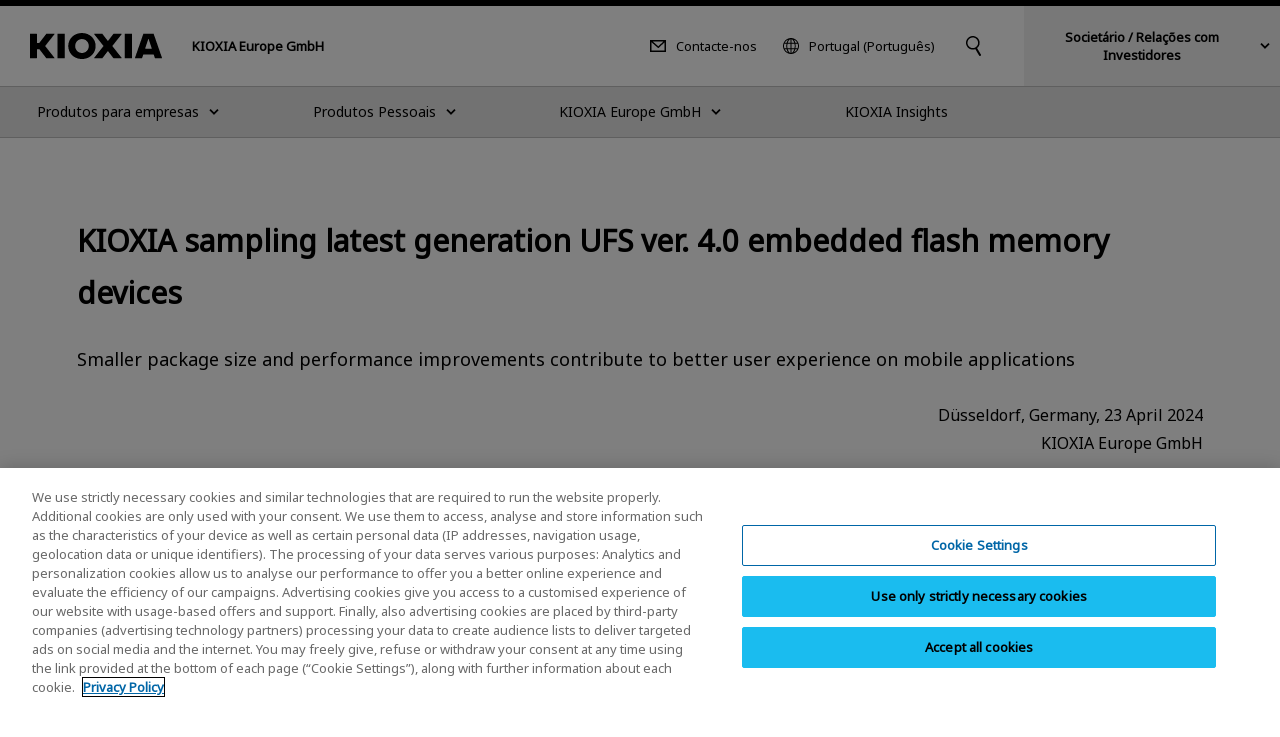

--- FILE ---
content_type: text/html
request_url: https://europe.kioxia.com/pt-pt/business/news/2024/20240423-1.html
body_size: 11717
content:
<!DOCTYPE HTML>
<html lang="pt-PT">
	<head>
   <meta charset="UTF-8"/>
   <meta http-equiv="X-UA-Compatible" content="IE=edge,chrome=1"/>
   <meta name="viewport" content="width=device-width, initial-scale=1"/>
   <meta name="format-detection" content="telephone=no"/>
   <title>KIOXIA sampling latest generation UFS ver. 4.0 embedded flash memory devices | KIOXIA - Portugal (Português)</title>
   
   
   <meta name="template" content="t-nw002"/>

   

   

   

   

   

   

   

   

   
      

   

   

   

   
	  <script type="text/javascript" src="https://cdn-apac.onetrust.com/consent/2cd34c12-d539-4045-9f4d-3ee07b47192e/OtAutoBlock.js"></script>
	  <script src="https://cdn-apac.onetrust.com/scripttemplates/otSDKStub.js" type="text/javascript" charset="UTF-8" data-domain-script="2cd34c12-d539-4045-9f4d-3ee07b47192e"></script>
	  <script type="text/javascript">
	  function OptanonWrapper() { }
	  </script>
   

   

   

   
   

<meta property="og:title" content="KIOXIA sampling latest generation UFS ver. 4.0 embedded flash memory devices | KIOXIA - Portugal (Português)"/>

<meta property="og:url" content="https://europe.kioxia.com/pt-pt/business/news/2024/20240423-1.html"/>

<meta property="og:image" content="https://europe.kioxia.com/etc.clientlibs/kioxia-libs/clientlibs/kioxia/resources/component/shared_og.png"/>



<meta property="og:type" content="article"/>
<meta property="og:site_name" content="KIOXIA Europe GmbH"/>
<meta name="twitter:card" content="summary"/>


 
   
   
   
<link rel="canonical" href="https://europe.kioxia.com/pt-pt/business/news/2024/20240423-1.html"/>




<link rel="icon" type="image/vnd.microsoft.icon" href="/etc.clientlibs/kioxia-libs/clientlibs/kioxia/resources/favicons/favicon.ico"/>


<link rel="icon" type="image/png" href="/etc.clientlibs/kioxia-libs/clientlibs/kioxia/resources/favicons/android-chrome-192x192.png" sizes="192x192"/>


<link rel="apple-touch-icon" href="/etc.clientlibs/kioxia-libs/clientlibs/kioxia/resources/favicons/apple-touch-icon.png"/>




<link rel="alternate" hreflang="ja-jp" href="https://www.kioxia.com/ja-jp/business/news/2024/20240423-1.html"/>

<link rel="alternate" hreflang="en-jp" href="https://www.kioxia.com/en-jp/business/news/2024/20240423-1.html"/>

<link rel="alternate" hreflang="zh-cn" href="https://www.kioxia.com.cn/zh-cn/business/news/2024/20240423-1.html"/>

<link rel="alternate" hreflang="en-hk" href="https://hk.kioxia.com/en-hk/business/news/2024/20240423-1.html"/>

<link rel="alternate" hreflang="zh-hk" href="https://hk.kioxia.com/en-hk/business/news/2024/20240423-1.html"/>

<link rel="alternate" hreflang="ko-kr" href="https://kr.kioxia.com/ko-kr/business/news/2024/20240423-1.html"/>

<link rel="alternate" hreflang="zh-tw" href="https://tw.kioxia.com/zh-tw/business/news/2024/20240423-1.html"/>

<link rel="alternate" hreflang="en-in" href="https://apac.kioxia.com/en-apac/business/news/2024/20240423-1.html"/>

<link rel="alternate" hreflang="en-au" href="https://apac.kioxia.com/en-apac/business/news/2024/20240423-1.html"/>

<link rel="alternate" hreflang="en-id" href="https://apac.kioxia.com/en-apac/business/news/2024/20240423-1.html"/>

<link rel="alternate" hreflang="en-th" href="https://apac.kioxia.com/en-apac/business/news/2024/20240423-1.html"/>

<link rel="alternate" hreflang="en-sg" href="https://apac.kioxia.com/en-apac/business/news/2024/20240423-1.html"/>

<link rel="alternate" hreflang="en-ph" href="https://apac.kioxia.com/en-apac/business/news/2024/20240423-1.html"/>

<link rel="alternate" hreflang="en-nz" href="https://apac.kioxia.com/en-apac/business/news/2024/20240423-1.html"/>

<link rel="alternate" hreflang="fr-fr" href="https://europe.kioxia.com/fr-fr/business/news/2024/20240423-1.html"/>

<link rel="alternate" hreflang="de-de" href="https://europe.kioxia.com/de-de/business/news/2024/20240423-1.html"/>

<link rel="alternate" hreflang="it-it" href="https://europe.kioxia.com/it-it/business/news/2024/20240423-1.html"/>

<link rel="alternate" hreflang="ru-ru" href="https://europe.kioxia.com/ru-ru/business/news/2024/20240423-1.html"/>

<link rel="alternate" hreflang="nl-nl" href="https://europe.kioxia.com/nl-nl/business/news/2024/20240423-1.html"/>

<link rel="alternate" hreflang="es-es" href="https://europe.kioxia.com/es-es/business/news/2024/20240423-1.html"/>

<link rel="alternate" hreflang="el-gr" href="https://europe.kioxia.com/el-gr/business/news/2024/20240423-1.html"/>

<link rel="alternate" hreflang="pl-pl" href="https://europe.kioxia.com/pl-pl/business/news/2024/20240423-1.html"/>

<link rel="alternate" hreflang="tr-tr" href="https://europe.kioxia.com/tr-tr/business/news/2024/20240423-1.html"/>

<link rel="alternate" hreflang="hu-hu" href="https://europe.kioxia.com/hu-hu/business/news/2024/20240423-1.html"/>

<link rel="alternate" hreflang="pt-pt" href="https://europe.kioxia.com/pt-pt/business/news/2024/20240423-1.html"/>

<link rel="alternate" hreflang="en-de" href="https://europe.kioxia.com/en-europe/business/news/2024/20240423-1.html"/>

<link rel="alternate" hreflang="en-gb" href="https://europe.kioxia.com/en-europe/business/news/2024/20240423-1.html"/>

<link rel="alternate" hreflang="en-fr" href="https://europe.kioxia.com/en-europe/business/news/2024/20240423-1.html"/>

<link rel="alternate" hreflang="en-it" href="https://europe.kioxia.com/en-europe/business/news/2024/20240423-1.html"/>

<link rel="alternate" hreflang="en-ru" href="https://europe.kioxia.com/en-europe/business/news/2024/20240423-1.html"/>

<link rel="alternate" hreflang="en-es" href="https://europe.kioxia.com/en-europe/business/news/2024/20240423-1.html"/>

<link rel="alternate" hreflang="en-nl" href="https://europe.kioxia.com/en-europe/business/news/2024/20240423-1.html"/>

<link rel="alternate" hreflang="en-tr" href="https://europe.kioxia.com/en-europe/business/news/2024/20240423-1.html"/>

<link rel="alternate" hreflang="en-pl" href="https://europe.kioxia.com/en-europe/business/news/2024/20240423-1.html"/>

<link rel="alternate" hreflang="en-ie" href="https://europe.kioxia.com/en-europe/business/news/2024/20240423-1.html"/>

<link rel="alternate" hreflang="en-pt" href="https://europe.kioxia.com/en-europe/business/news/2024/20240423-1.html"/>

<link rel="alternate" hreflang="en-gr" href="https://europe.kioxia.com/en-europe/business/news/2024/20240423-1.html"/>

<link rel="alternate" hreflang="en-hu" href="https://europe.kioxia.com/en-europe/business/news/2024/20240423-1.html"/>

<link rel="alternate" hreflang="en-sa" href="https://europe.kioxia.com/en-mea/business/news/2024/20240423-1.html"/>

<link rel="alternate" hreflang="en-il" href="https://europe.kioxia.com/en-mea/business/news/2024/20240423-1.html"/>

<link rel="alternate" hreflang="en-ng" href="https://europe.kioxia.com/en-mea/business/news/2024/20240423-1.html"/>

<link rel="alternate" hreflang="en-za" href="https://europe.kioxia.com/en-mea/business/news/2024/20240423-1.html"/>

<link rel="alternate" hreflang="en-ae" href="https://europe.kioxia.com/en-mea/business/news/2024/20240423-1.html"/>

<link rel="alternate" hreflang="en-eg" href="https://europe.kioxia.com/en-mea/business/news/2024/20240423-1.html"/>

<link rel="alternate" hreflang="en-qa" href="https://europe.kioxia.com/en-mea/business/news/2024/20240423-1.html"/>

<link rel="alternate" hreflang="x-default" href="https://apac.kioxia.com/en-apac/business/news/2024/20240423-1.html"/>


   
    
    

    

    
    
    
<link rel="stylesheet" href="/etc.clientlibs/kioxia-libs/clientlibs/clientlib-base.min.css" type="text/css">
<link rel="stylesheet" href="/etc.clientlibs/kioxia-libs/clientlibs/kioxia.min.css" type="text/css">



    


   
   
   
<script src="//assets.adobedtm.com/a30ff79576ae/764dbe92ca13/launch-71ef84b8c2d3.min.js" async></script>
   <script src="https://cache.dga.jp/s/tsbmb_api/search_tool_n3.js"></script>
   
</head>
	<body class="page_t-nw002 page basicpage" id="page-3feb843f03">
		

<noscript>
	<p class="noscriptMessage">The JavaScript function for the browser is disabled. Some functions of this website will not work properly.</p>
</noscript>

<!-- 【グローバル共通】緊急のお知らせ -->

<!-- /【グローバル共通】緊急のお知らせ -->

<!-- header -->

<!-- I-SEARCH_EXCEPT_TAG_START -->

<!-- 2025-1-28 zh-hkをen-hkに変更 -->

<div class="c-cmn002">
	<header class="headerArea" role="banner">
		<div class="header">
			<div class="header__inner">
				<div class="header__left">
					<div class="header__logo"><a href="/pt-pt/top.html"><img src="/etc.clientlibs/kioxia-libs/clientlibs/kioxia/resources/component/kioxia_logo.svg" alt="KIOXIA"/></a></div>
					<div class="header__heading">
						
						<div class="header__heading--lv1">KIOXIA Europe GmbH</div>
					</div>
				</div>
				<!-- PC用 -->
				<div class="header__center desktop">
					<div class="header__center__left">
						<div class="header__contact">
							<a href="/pt-pt/contact.html">Contacte-nos</a>
						</div>
						<!-- PC 言語切り替え -->
						<div class="header__language">
							<button type="button" data-dropdown="language" data-dropdown-type="header" aria-controls="language">Portugal (Português)</button>
							<div class="dropMenu" data-dropdown-id="language" id="language">
								<div class="wrapper">
									<div class="dropMenu__language">
										<p class="dropMenu__heading">Selecione o seu país ou a sua região (idioma)</p>
										<dl>
											<dt>Japan</dt>
											<dd>
												<ul class="dropMenu__language__list">
													<li><a href="https://www.kioxia.com/ja-jp/top.html" lang="ja">Japan (日本語)</a></li>
													<li><a href="https://www.kioxia.com/en-jp/top.html" lang="en">Japan (English)</a></li>
												</ul>
											</dd>
											<dt>Asia Pacific</dt>
											<dd>
												<ul class="dropMenu__language__list">
													<li><a href="https://www.kioxia.com.cn/zh-cn/top.html" lang="zh">China (简体中文)</a></li>

													<!-- 2025-1-28 Englishに変更 -->
													<li><a href="https://hk.kioxia.com/en-hk/top.html" lang="zh">Hong Kong (English)</a></li>

													<li><a href="https://kr.kioxia.com/ko-kr/top.html" lang="ko">Republic of Korea (한국어)</a></li>
													<li><a href="https://tw.kioxia.com/zh-tw/top.html" lang="zh">Taiwan (繁體中文)</a></li>
													<li><a href="https://apac.kioxia.com/en-apac/top.html" lang="en">Asia Pacific (English)</a></li>
												</ul>
											</dd>
											
											<dt>Americas</dt>
											<dd>
												<ul class="dropMenu__language__list">
													<li><a href="https://americas.kioxia.com/pt-br/top.html" lang="pt">Brazil (Português)</a></li>
													<li><a href="https://americas.kioxia.com/en-ca/top.html" lang="en">Canada (English)</a></li>
													<li><a href="https://americas.kioxia.com/en-us/top.html" lang="en">United States (English)</a></li>
													<li><a href="https://americas.kioxia.com/es-lar/top.html" lang="es">Americas (Español)</a></li>
												</ul>
											</dd>
											<dt>Europe</dt>
											<dd>
												<ul class="dropMenu__language__list">
													<li><a href="https://europe.kioxia.com/fr-fr/top.html" lang="fr">France (Français)</a></li>
													<li><a href="https://europe.kioxia.com/de-de/top.html" lang="de">Germany (Deutsch)</a></li>
													<li><a href="https://europe.kioxia.com/el-gr/top.html" lang="el">Greece (Ελληνική)</a></li>
													<li><a href="https://europe.kioxia.com/hu-hu/top.html" lang="hu">Hungary (Magyar)</a></li>
													<li><a href="https://europe.kioxia.com/it-it/top.html" lang="it">Italy (Italiano)</a></li>
													<li><a href="https://europe.kioxia.com/nl-nl/top.html" lang="nl">Netherlands (Nederlands)</a></li>
													<li><a href="https://europe.kioxia.com/pl-pl/top.html" lang="pl">Poland (Polski)</a></li>
													<li><a href="https://europe.kioxia.com/pt-pt/top.html" lang="pt">Portugal (Português)</a></li>
													<!-- <li><a href="https://europe.kioxia.com/ru-ru/top.html" lang="ru" class="">Russia (Pусский)</a></li> -->
													<li><a href="https://europe.kioxia.com/es-es/top.html" lang="es">Spain (Español)</a></li>
													<li><a href="https://europe.kioxia.com/tr-tr/top.html" lang="tr">Turkey (Türkçe)</a></li>
													<li><a href="https://europe.kioxia.com/en-europe/top.html" lang="en">Europe (English)</a></li>
												</ul>
											</dd>
											<dt>Middle East &amp; Africa</dt>
											<dd>
												<ul class="dropMenu__language__list">
													<li><a href="https://europe.kioxia.com/en-mea/top.html" lang="en">Middle East &amp; Africa (English)</a></li>
												</ul>
											</dd>
										</dl>
									</div>
									<div class="buttonClose desktop">
										<button type="button" data-dropdown-close="">Close</button>
									</div>
								</div>
							</div>
						</div>
						<!-- /PC 言語切り替え -->
					</div>

					<!-- PC キーワード入力 -->
					<div class="header__search">
						 <button type="button" data-dropdown="search" data-dropdown-type="header" aria-controls="search"><img src="/etc.clientlibs/kioxia-libs/clientlibs/kioxia/resources/component/icon_search.svg" alt="Search"/></button>
						<div class="dropMenu" data-dropdown-id="search" id="search">
							<div class="wrapper">
								<div class="dropMenu__search">
									<input id="searchdesktop" type="text" size="50" class="iSearchAssist" placeholder="Keyword"/>
									<button type="button"><img src="/etc.clientlibs/kioxia-libs/clientlibs/kioxia/resources/component/icon_search.svg" alt="Pesquisar"/></button>
								</div>
								<div class="buttonClose desktop">
									<button type="button" data-dropdown-close="">Close</button>
								</div>
							</div>
						</div>
					</div>
					<!-- /PC キーワード入力 -->
				</div>
				<!-- PC KHC 切替 -->
				<div class="header__switch desktop">
					<button type="button" data-dropdown="switch" data-dropdown-type="header" aria-controls="switch"><span class="bold">Societário / Relações com Investidores</span></button>
					<div class="dropMenu" data-dropdown-id="switch" id="switch">
						<div class="wrapper">
							<div class="dropMenu__switch">
								<p class="lead">Para obter informações sobre a empresa/as relações com investidores do Grupo KIOXIA, visite o site oficial da KIOXIA Holdings Corporation.</p>
								<div class="c-std004">
									<div class="button button--textRegular">
										<a id="" class="cmp-button" href="https://www.kioxia-holdings.com/en-jp/top.html" target="_blank" onclick="" aria-label="" data-cmp-clickable="" data-cmp-data-layer="">
											<span class="cmp-button__text">About KIOXIA Group</span>
											<span class="icon--external"><img src="/etc.clientlibs/kioxia-libs/clientlibs/kioxia/resources/component/icon_external.svg" alt="Abrirá uma nova janela."/></span>
										</a>
									</div>
									<div class="button button--textRegular">
										<a id="" class="cmp-button" href="https://www.kioxia-holdings.com/en-jp/ir.html" target="_blank" onclick="" aria-label="" data-cmp-clickable="" data-cmp-data-layer="">
											<span class="cmp-button__text">Relações com investidores</span>
											<span class="icon--external"><img src="/etc.clientlibs/kioxia-libs/clientlibs/kioxia/resources/component/icon_external.svg" alt="Abrirá uma nova janela."/></span>
										</a>
									</div>
									<div class="button button--textRegular">
										<a id="" class="cmp-button" href="https://www.kioxia-holdings.com/en-jp/sustainability.html" target="_blank" onclick="" aria-label="" data-cmp-clickable="" data-cmp-data-layer="">
											<span class="cmp-button__text">Sustentabilidade</span>
											<span class="icon--external"><img src="/etc.clientlibs/kioxia-libs/clientlibs/kioxia/resources/component/icon_external.svg" alt="Abrirá uma nova janela."/></span>
										</a>
									</div>
								</div>
							</div>
							<div class="buttonClose desktop">
								<button type="button" data-dropdown-close="">Close</button>
							</div>
						</div>
					</div>
				</div>
				<!-- /PC KHC 切替 -->
				<!-- /PC用 -->
				<!-- SP用 -->
				<button type="button" class="header__menuButton mobile" data-sp-menu-trigger=""><span></span><span></span><span></span></button>
				<!-- /SP用 -->
			</div>
		</div>

		<!-- グローバルメニュー -->
		<nav class="globalNavi" role="navigation" data-sp-menu="" aria-label="Main Menu">
			<div class="globalNavi__wrap">
				<div class="globalNavi__inner">
					<ul class="globalNavi__list">
						<!-- LV2 -->

						<li>

							<button type="button" class="next" data-dropdown="DATA-ID-1" data-dropdown-type="nav" data-dropdown-href="/pt-pt/business.html" aria-controls="DATA-ID-1"><span>Produtos para empresas</span></button>
							<div class="dropMenu" data-dropdown-id="DATA-ID-1" id="DATA-ID-1">
								<div class="wrapper">
									<ul class="dropMenu--level1">
										<li>
											<div class="back mobile"><button type="button" data-sp-menu-back="">Back</button></div>
											<div class="banner"><a href="/pt-pt/business.html"><span>Produtos para empresas</span></a></div>
											<ul class="dropMenu--level2 c-col005-s">
												<!-- LV3 -->
											
												<li class="col--box">
                                    
													<div class="banner"><img class="desktop" src="/content/dam/kioxia/shared/business/memory/img/memory_link_009.png" alt=""/><a class="next " href="/pt-pt/business/memory.html" data-sp-menu-next=""><span>Memória</span></a></div>
													<ul class="dropMenu--level3">
														<li class="back mobile"><button type="button" data-sp-menu-back="">Back</button></li>
														<li class="mobile"><a href="/pt-pt/business/memory.html">Memória</a></li>
														<!-- LV4 -->
												
														<li><a href="/pt-pt/business/memory/bics.html">Memória Flash 3D | “BiCS FLASH™”</a></li>
														
                                     
														<li><a href="/pt-pt/business/memory/mlc-nand.html">e-MMC e UFS para o Consumidor e Industrial</a></li>
														
                                     
														<li><a href="/pt-pt/business/memory/automotive.html">UFS / e-MMC para automóveis</a></li>
														
                                     
														<li><a href="/pt-pt/business/memory/slc-nand.html">Memória Flash SLC NAND</a></li>
														
                                     
														<li><a href="/pt-pt/business/memory/xlflash.html">XL-FLASH | Memória de classe de armazenamento (SCM)</a></li>
														
                                     
														
													</ul>
                                    
													
												</li>
                                 
												<li class="col--box">
                                    
													<div class="banner"><img class="desktop" src="/content/dam/kioxia/shared/business/ssd/img/ssd_link_008.png" alt=""/><a class="next " href="/pt-pt/business/ssd.html" data-sp-menu-next=""><span>SSD</span></a></div>
													<ul class="dropMenu--level3">
														<li class="back mobile"><button type="button" data-sp-menu-back="">Back</button></li>
														<li class="mobile"><a href="/pt-pt/business/ssd.html">SSD</a></li>
														<!-- LV4 -->
												
														<li><a href="/pt-pt/business/ssd/enterprise-ssd.html">SSD empresarial</a></li>
														
                                     
														<li><a href="/pt-pt/business/ssd/data-center-ssd.html">SSD para centro de dados</a></li>
														
                                     
														<li><a href="/pt-pt/business/ssd/client-ssd.html">Client SSD</a></li>
														
                                     
														<li><a href="/pt-pt/business/ssd/document.html">Transferir documentos SSD</a></li>
														
                                     
														
													</ul>
                                    
													
												</li>
                                 
												<li class="col--box">
                                    
													<div class="banner"><img class="desktop" src="/content/dam/kioxia/shared/business/application/img/application_link_011.png" alt=""/><a class="next " href="/pt-pt/business/application.html" data-sp-menu-next=""><span>Aplicação</span></a></div>
													<ul class="dropMenu--level3">
														<li class="back mobile"><button type="button" data-sp-menu-back="">Back</button></li>
														<li class="mobile"><a href="/pt-pt/business/application.html">Aplicação</a></li>
														<!-- LV4 -->
												
														<li><a href="/pt-pt/business/application/enterprise-storage.html">Aplicações de armazenamento empresarial</a></li>
														
                                     
														<li><a href="/pt-pt/business/application/data-center-storage.html">Aplicação de armazenamento de centros de dados</a></li>
														
                                     
														<li><a href="/pt-pt/business/application/client-computing.html">Aplicação de Computação do Cliente</a></li>
														
                                     
														<li><a href="/pt-pt/business/application/mobile.html">Aplicação móvel</a></li>
														
                                     
														<li><a href="/pt-pt/business/application/automotive.html">Aplicações automotivas</a></li>
														
                                     
														<li><a href="/pt-pt/business/application/consumer.html">Aplicações do consumidor</a></li>
														
                                     
														<li><a href="/pt-pt/business/application/industrial.html">Aplicações industriais</a></li>
														
                                     
														
													</ul>
                                    
													
												</li>
                                 
												<li class="col--box">
                                    
													<div class="banner"><a class="next " href="/pt-pt/business/buy.html" data-sp-menu-next=""><span>Where to Purchase</span></a></div>
													<ul class="dropMenu--level3">
														<li class="back mobile"><button type="button" data-sp-menu-back="">Back</button></li>
														<li class="mobile"><a href="/pt-pt/business/buy.html">Where to Purchase</a></li>
														<!-- LV4 -->
												
														<li><a href="/pt-pt/business/buy/semicon-dist.html">Distribuidores de semicondutores</a></li>
														
                                     
														<li><a href="/pt-pt/business/buy/storage-dist.html">Distribuidores de produtos de armazenamento</a></li>
														
                                     
														
													</ul>
                                    
													
												</li>
                                 
											</ul>
										</li>
									</ul>
									<div class="buttonClose desktop">
										<button type="button" data-dropdown-close="">Close</button>
									</div>
								</div>
							</div>


						</li>

						<li>

							<button type="button" class="next" data-dropdown="DATA-ID-2" data-dropdown-type="nav" data-dropdown-href="/pt-pt/personal.html" aria-controls="DATA-ID-2"><span>Produtos Pessoais</span></button>
							<div class="dropMenu" data-dropdown-id="DATA-ID-2" id="DATA-ID-2">
								<div class="wrapper">
									<ul class="dropMenu--level1">
										<li>
											<div class="back mobile"><button type="button" data-sp-menu-back="">Back</button></div>
											<div class="banner"><a href="/pt-pt/personal.html"><span>Produtos Pessoais</span></a></div>
											<ul class="dropMenu--level2 c-col005-s">
												<!-- LV3 -->
											
												<li class="col--box">
                                    
													<div class="banner"><img class="desktop" src="/content/dam/kioxia/shared/personal/ssd/img/ssd_link_016.png" alt=""/><a class="next " href="/pt-pt/personal/ssd.html" data-sp-menu-next=""><span>SSD</span></a></div>
													<ul class="dropMenu--level3">
														<li class="back mobile"><button type="button" data-sp-menu-back="">Back</button></li>
														<li class="mobile"><a href="/pt-pt/personal/ssd.html">SSD</a></li>
														<!-- LV4 -->
												
														<li><a href="/pt-pt/personal/ssd/exceria-pro.html">EXCERIA PRO – NVMe™ SSD</a></li>
														
                                     
														<li><a href="/pt-pt/personal/ssd/exceria-plus-g4-nvme-ssd.html">EXCERIA PLUS G4 – NVMe™ SSD</a></li>
														
                                     
														<li><a href="/pt-pt/personal/ssd/exceria-plus-g3-nvme-ssd.html">EXCERIA PLUS G3 – NVMe™ SSD </a></li>
														
                                     
														<li><a href="/pt-pt/personal/ssd/exceria-g2.html">EXCERIA G2 – NVMe™ SSD </a></li>
														
                                     
														<li><a href="/pt-pt/personal/ssd/exceria-nvme-ssd.html">EXCERIA – NVMe™ SSD</a></li>
														
                                     
														<li><a href="/pt-pt/personal/ssd/exceria-heatsink.html">EXCERIA with Heatsink – NVMe™ SSD</a></li>
														
                                     
														<li><a href="/pt-pt/personal/ssd/exceria-sata-ssd.html">EXCERIA SATA SSD</a></li>
														
                                     
														<li><a href="/pt-pt/personal/ssd/exceria-plus-g2-portable.html">EXCERIA PLUS G2 Portable SSD</a></li>
														
                                     
														<li><a href="/pt-pt/personal/ssd/exceria-plus-portable.html">EXCERIA PLUS Portable SSD</a></li>
														
                                     
														<li><a href="/pt-pt/personal/software/ssd-utility.html">SSD Utility</a></li>
														
                                     
														
													</ul>
                                    
													
												</li>
                                 
												<li class="col--box">
                                    
													<div class="banner"><img class="desktop" src="/content/dam/kioxia/shared/personal/micro-sd/img/micro-sd_link_012.png" alt=""/><a class="next " href="/pt-pt/personal/micro-sd.html" data-sp-menu-next=""><span>Cartão de memória microSD</span></a></div>
													<ul class="dropMenu--level3">
														<li class="back mobile"><button type="button" data-sp-menu-back="">Back</button></li>
														<li class="mobile"><a href="/pt-pt/personal/micro-sd.html">Cartão de memória microSD</a></li>
														<!-- LV4 -->
												
														<li><a href="/pt-pt/personal/micro-sd/exceria-high-endurance-g2.html">Cartão de memória microSD EXCERIA HIGH ENDURANCE G2</a></li>
														
                                     
														<li><a href="/pt-pt/personal/micro-sd/exceria-high-endurance.html">Cartão de memória microSD EXCERIA HIGH ENDURANCE</a></li>
														
                                     
														<li><a href="/pt-pt/personal/micro-sd/exceria-plus-g3.html">Cartão de memória microSD EXCERIA PLUS G3</a></li>
														
                                     
														<li><a href="/pt-pt/personal/micro-sd/exceria-plus-g2.html">Cartão de memória microSD EXCERIA PLUS G2</a></li>
														
                                     
														<li><a href="/pt-pt/personal/micro-sd/exceria-plus.html">Cartão de memória microSD EXCERIA PLUS</a></li>
														
                                     
														<li><a href="/pt-pt/personal/micro-sd/exceria-g3.html">Cartão de memória microSD EXCERIA G3</a></li>
														
                                     
														<li><a href="/pt-pt/personal/micro-sd/exceria-g2.html">Cartão de memória microSD EXCERIA G2</a></li>
														
                                     
														<li><a href="/pt-pt/personal/micro-sd/exceria.html">Cartão de memória microSD EXCERIA</a></li>
														
                                     
														
													</ul>
                                    
													
												</li>
                                 
												<li class="col--box">
                                    
													<div class="banner"><img class="desktop" src="/content/dam/kioxia/shared/personal/sd-card/img/sd-card_link_012.png" alt=""/><a class="next " href="/pt-pt/personal/sd-card.html" data-sp-menu-next=""><span>Cartão de memória SD</span></a></div>
													<ul class="dropMenu--level3">
														<li class="back mobile"><button type="button" data-sp-menu-back="">Back</button></li>
														<li class="mobile"><a href="/pt-pt/personal/sd-card.html">Cartão de memória SD</a></li>
														<!-- LV4 -->
												
														<li><a href="/pt-pt/personal/sd-card/exceria-pro.html">Cartão de memória SD EXCERIA PRO</a></li>
														
                                     
														<li><a href="/pt-pt/personal/sd-card/exceria-plus-g2.html">Cartão de memória SD EXCERIA PLUS G2</a></li>
														
                                     
														<li><a href="/pt-pt/personal/sd-card/exceria-plus.html">Cartão de memória SD EXCERIA PLUS</a></li>
														
                                     
														<li><a href="/pt-pt/personal/sd-card/exceria-g2.html">Cartão de memória SD EXCERIA G2</a></li>
														
                                     
														<li><a href="/pt-pt/personal/sd-card/exceria.html">Cartão de memória SD EXCERIA</a></li>
														
                                     
														
													</ul>
                                    
													
												</li>
                                 
												<li class="col--box">
                                    
													<div class="banner"><img class="desktop" src="/content/dam/kioxia/shared/personal/usb-flash-drive/img/usb-flash-drive_link_014.png" alt=""/><a class="next " href="/pt-pt/personal/usb-flash-drive.html" data-sp-menu-next=""><span>Unidades flash USB</span></a></div>
													<ul class="dropMenu--level3">
														<li class="back mobile"><button type="button" data-sp-menu-back="">Back</button></li>
														<li class="mobile"><a href="/pt-pt/personal/usb-flash-drive.html">Unidades flash USB</a></li>
														<!-- LV4 -->
												
														<li><a href="/pt-pt/personal/usb-flash-drive/transmemory-u366.html">Unidade flash USB TransMemory U366 </a></li>
														
                                     
														<li><a href="/pt-pt/personal/usb-flash-drive/transmemory-u365.html">Unidade flash USB TransMemory U365 </a></li>
														
                                     
														<li><a href="/pt-pt/personal/usb-flash-drive/transmemory-u301.html">Unidade flash USB TransMemory U301</a></li>
														
                                     
														<li><a href="/pt-pt/personal/usb-flash-drive/transmemory-u203.html">Unidade flash USB TransMemory U203</a></li>
														
                                     
														<li><a href="/pt-pt/personal/usb-flash-drive/transmemory-u202.html">Unidade flash USB TransMemory U202</a></li>
														
                                     
														
													</ul>
                                    
													
												</li>
                                 
												<li class="col--box">
                                    
													<div class="banner"><a class="next " href="/pt-pt/personal/support.html" data-sp-menu-next=""><span>Suporte</span></a></div>
													<ul class="dropMenu--level3">
														<li class="back mobile"><button type="button" data-sp-menu-back="">Back</button></li>
														<li class="mobile"><a href="/pt-pt/personal/support.html">Suporte</a></li>
														<!-- LV4 -->
												
														<li><a href="/pt-pt/personal/support/faq.html">Suporte FAQ</a></li>
														
                                     
														<li><a href="/pt-pt/personal/support/download.html">Downloads de documentos e software</a></li>
														
                                     
														<li><a href="/pt-pt/personal/support/warranty.html">Informações da garantia KIOXIA para produtos pessoais</a></li>
														
                                     
														<li><a href="/pt-pt/personal/support/important-notices.html">Avisos importantes relativos a produtos pessoais</a></li>
														
                                     
														<li><a href="/pt-pt/personal/support/eol-products.html">Produtos KIOXIA EOL</a></li>
														
                                     
														<li><a href="/pt-pt/personal/support/legacy-products.html">Produtos legados</a></li>
														
                                     
														
													</ul>
                                    
													
												</li>
                                 
												<li class="col--box">
                                    
													<div class="banner"><a href="/pt-pt/personal/support/buy.html"><span>Onde Comprar</span></a></div>
												</li>
                                 
											</ul>
										</li>
									</ul>
									<div class="buttonClose desktop">
										<button type="button" data-dropdown-close="">Close</button>
									</div>
								</div>
							</div>


						</li>

						<li>

							<button type="button" class="next" data-dropdown="DATA-ID-0" data-dropdown-type="nav" data-dropdown-href="/pt-pt/about.html" aria-controls="DATA-ID-0"><span>KIOXIA Europe GmbH</span></button>
							<div class="dropMenu" data-dropdown-id="DATA-ID-0" id="DATA-ID-0">
								<div class="wrapper">
									<ul class="dropMenu--level1">
										<li>
											<div class="back mobile"><button type="button" data-sp-menu-back="">Back</button></div>
											<div class="banner"><a href="/pt-pt/about.html"><span>KIOXIA Europe GmbH</span></a></div>
											<ul class="dropMenu--level2 c-col005-s">
												<!-- LV3 -->
											
												<li class="col--box">
                                    
													<div class="banner"><img class="desktop" src="/content/dam/kioxia/en-europe/about/img/about-us_link_002.png" alt=""/><a class="next " href="/pt-pt/about/about-us.html" data-sp-menu-next=""><span>Sobre nós</span></a></div>
													<ul class="dropMenu--level3">
														<li class="back mobile"><button type="button" data-sp-menu-back="">Back</button></li>
														<li class="mobile"><a href="/pt-pt/about/about-us.html">Sobre nós</a></li>
														<!-- LV4 -->
												
														<li><a href="/pt-pt/about/about-us/careers.html">Carreiras</a></li>
														
                                     
														
													</ul>
                                    
													
												</li>
                                 
												<li class="col--box">
                                    
													<div class="banner"><img class="desktop" src="/content/dam/kioxia/en-europe/about/img/dei_link_001.png" alt=""/><a class="next " href="/pt-pt/about/dei.html" data-sp-menu-next=""><span>Diversidade. Equidade. Inclusão.</span></a></div>
													<ul class="dropMenu--level3">
														<li class="back mobile"><button type="button" data-sp-menu-back="">Back</button></li>
														<li class="mobile"><a href="/pt-pt/about/dei.html">Diversidade. Equidade. Inclusão.</a></li>
														<!-- LV4 -->
												
														<li><a href="/pt-pt/about/dei/iwd.html">Dia Internacional da Mulher (DIM)</a></li>
														
                                     
														
													</ul>
                                    
													
												</li>
                                 
												<li class="col--box">
                                    
													<div class="banner"><img class="desktop" src="/content/dam/kioxia/shared/news/img/news_link_001.png" alt=""/><a href="/pt-pt/news.html"><span>Notícias</span></a></div>
												</li>
                                 
												<li class="col--box">
                                    
													<div class="banner"><img class="desktop" src="/content/dam/kioxia/en-europe/about/img/event_link_001.png" alt=""/><a class="next " href="/pt-pt/event.html" data-sp-menu-next=""><span>Eventos</span></a></div>
													<ul class="dropMenu--level3">
														<li class="back mobile"><button type="button" data-sp-menu-back="">Back</button></li>
														<li class="mobile"><a href="/pt-pt/event.html">Eventos</a></li>
														<!-- LV4 -->
												
														<li><a href="https://europe.kioxia.com/en-europe/event/virtual/tradeshow/">Virtual Booth for Business</a></li>
														
                                     
														<li><a href="https://europe.kioxia.com/en-europe/event/virtual/tradeshow/consumer/">Virtual Booth for Consumers</a></li>
														
                                     
														
													</ul>
                                    
													
												</li>
                                 
											</ul>
										</li>
									</ul>
									<div class="buttonClose desktop">
										<button type="button" data-dropdown-close="">Close</button>
									</div>
								</div>
							</div>


						</li>

						<li>


							<a href="/pt-pt/insights.html" class="globalNavi__anchor"><span>KIOXIA Insights</span></a>

						</li>

					</ul>
					<!-- SP用 -->
					<div class="mobile">
						<!-- ドロップダウン KHC 切替 -->
						<div class="globalNavi__switch">
							<button type="button" data-dropdown="switch-sp" data-dropdown-type="nav" aria-controls="switch-sp"><span class="bold">Societário / Relações com Investidores</span></button>
							<div class="dropMenu" data-dropdown-id="switch-sp" id="switch-sp">
								<div class="wrapper">
									<div class="back"><button type="button" data-sp-menu-back="">Back</button></div>
									<div class="dropMenu__switch">
										<p class="lead">Para obter informações sobre a empresa/as relações com investidores do Grupo KIOXIA, visite o site oficial da KIOXIA Holdings Corporation.</p>
										<div class="c-std004">
											<div class="button button--textRegular">
												<a id="" class="cmp-button" href="https://www.kioxia-holdings.com/en-jp/top.html" target="_blank" onclick="" aria-label="" data-cmp-clickable="" data-cmp-data-layer="">
													<span class="cmp-button__text">About KIOXIA Group</span>
													<span class="icon--external"><img src="/etc.clientlibs/kioxia-libs/clientlibs/kioxia/resources/component/icon_external.svg" alt="Abrirá uma nova janela."/></span>
												</a>
											</div>
											<div class="button button--textRegular">
												<a id="" class="cmp-button" href="https://www.kioxia-holdings.com/en-jp/ir.html" target="_blank" onclick="" aria-label="" data-cmp-clickable="" data-cmp-data-layer="">
													<span class="cmp-button__text">Relações com investidores</span>
													<span class="icon--external"><img src="/etc.clientlibs/kioxia-libs/clientlibs/kioxia/resources/component/icon_external.svg" alt="Abrirá uma nova janela."/></span>
												</a>
											</div>
											<div class="button button--textRegular">
												<a id="" class="cmp-button" href="https://www.kioxia-holdings.com/en-jp/sustainability.html" target="_blank" onclick="" aria-label="" data-cmp-clickable="" data-cmp-data-layer="">
													<span class="cmp-button__text">Sustentabilidade</span>
													<span class="icon--external"><img src="/etc.clientlibs/kioxia-libs/clientlibs/kioxia/resources/component/icon_external.svg" alt="Abrirá uma nova janela."/></span>
												</a>
											</div>
										</div>
									</div>
								</div>
							</div>
						</div>
						<!-- /ドロップダウン KHC 切替 -->
						<div class="globalNavi__other">
							<div class="globalNavi__contact">
								<a href="/pt-pt/contact.html">Contacte-nos</a>
							</div>
							<!-- ドロップダウン 言語切り替え -->
							<div class="globalNavi__language">
								<button type="button" data-dropdown="language-sp" data-dropdown-type="nav" aria-controls="language-sp">Portugal (Português)</button>
								<div class="dropMenu" data-dropdown-id="language-sp" id="language-sp">
									<div class="wrapper">
										<div class="back"><button type="button" data-sp-menu-back="">Back</button></div>
										<div class="dropMenu__language">
											<p class="dropMenu__heading">Selecione o seu país ou a sua região (idioma)</p>
											<div data-mod-accordion='{ &quot;singleExpansion&quot;: true }'>
												<dl class="mod-accordion__item">
													<dt>
														<button type="button" class="mod-accordion__trigger">Japan</button>
													</dt>
													<dd class="mod-accordion__panel">
														<ul class="dropMenu__language__list">
															<li><a href="https://www.kioxia.com/ja-jp/top.html" lang="ja">Japan (日本語)</a></li>
															<li><a href="https://www.kioxia.com/en-jp/top.html" lang="en">Japan (English)</a></li>
														</ul>
													</dd>
												</dl>
												<dl class="mod-accordion__item">
													<dt>
														<button type="button" class="mod-accordion__trigger">Asia Pacific</button>
													</dt>
													<dd class="mod-accordion__panel">
														<ul class="dropMenu__language__list">
															<li><a href="https://www.kioxia.com.cn/zh-cn/top.html" lang="zh">China (简体中文)</a></li>

															<!-- 2025-1-28 Englishに変更 -->
															<li><a href="https://hk.kioxia.com/en-hk/top.html" lang="zh">Hong Kong (English)</a></li>

															<li><a href="https://kr.kioxia.com/ko-kr/top.html" lang="ko">Republic of Korea (한국어)</a></li>
															<li><a href="https://tw.kioxia.com/zh-tw/top.html" lang="zh">Taiwan (繁體中文)</a></li>
															<li><a href="https://apac.kioxia.com/en-apac/top.html" lang="en">Asia Pacific (English)</a></li>
														</ul>
													</dd>
													
												</dl>
												<dl class="mod-accordion__item">
													<dt>
														<button type="button" class="mod-accordion__trigger">Americas</button>
													</dt>
													<dd class="mod-accordion__panel">
														<ul class="dropMenu__language__list">
															<li><a href="https://americas.kioxia.com/pt-br/top.html" lang="pt">Brazil (Português)</a></li>
															<li><a href="https://americas.kioxia.com/en-ca/top.html" lang="en">Canada (English)</a></li>
															<li><a href="https://americas.kioxia.com/en-us/top.html" lang="en">United States (English)</a></li>
															<li><a href="https://americas.kioxia.com/es-lar/top.html" lang="es">Americas (Español)</a></li>
														</ul>
													</dd>
												</dl>
												<dl class="mod-accordion__item">
													<dt>
														<button type="button" class="mod-accordion__trigger">Europe</button>
													</dt>
													<dd class="mod-accordion__panel">
														<ul class="dropMenu__language__list">
															<li><a href="https://europe.kioxia.com/fr-fr/top.html" lang="fr">France (Français)</a></li>
															<li><a href="https://europe.kioxia.com/de-de/top.html" lang="de">Germany (Deutsch)</a></li>
															<li><a href="https://europe.kioxia.com/el-gr/top.html" lang="el">Greece (Ελληνική)</a></li>
															<li><a href="https://europe.kioxia.com/hu-hu/top.html" lang="hu">Hungary (Magyar)</a></li>
															<li><a href="https://europe.kioxia.com/it-it/top.html" lang="it">Italy (Italiano)</a></li>
															<li><a href="https://europe.kioxia.com/nl-nl/top.html" lang="nl">Netherlands (Nederlands)</a></li>
															<li><a href="https://europe.kioxia.com/pl-pl/top.html" lang="pl">Poland (Polski)</a></li>
															<li><a href="https://europe.kioxia.com/pt-pt/top.html" lang="pt">Portugal (Português)</a></li>
															<!-- <li class=""><a href="https://europe.kioxia.com/ru-ru/top.html" lang="ru" data-sly-attribute.aria-current="">Russia (Pусский)</a></li> -->
															<li><a href="https://europe.kioxia.com/es-es/top.html" lang="es">Spain (Español)</a></li>
															<li><a href="https://europe.kioxia.com/tr-tr/top.html" lang="tr">Turkey (Türkçe)</a></li>
															<li><a href="https://europe.kioxia.com/en-europe/top.html" lang="en">Europe (English)</a></li>
														</ul>
													</dd>
												</dl>
												<dl class="mod-accordion__item">
													<dt>
														<button type="button" class="mod-accordion__trigger">Middle East &amp; Africa</button>
													</dt>
													<dd class="mod-accordion__panel">
														<ul class="dropMenu__language__list">
															<li><a href="https://europe.kioxia.com/en-mea/top.html" lang="en">Middle East &amp; Africa (English)</a></li>
														</ul>
													</dd>
												</dl>
											</div>
										</div>
									</div>
								</div>
							</div>
							<!-- /ドロップダウン 言語切り替え -->
							<!-- キーワード入力 -->
							 <div class="globalNavi__search">
								<button type="button" data-dropdown="search-sp" data-dropdown-type="nav" aria-controls="search-sp">Search</button>
								<div class="dropMenu" data-dropdown-id="search-sp" id="search-sp">
									<div class="wrapper">
										<div class="back"><button type="button" data-sp-menu-back="">Back</button></div>
										<div class="dropMenu__search">
											<input id="searchmobile" type="text" size="50" class="iSearchAssist" placeholder="Keyword"/>
											<button type="button"><img src="/etc.clientlibs/kioxia-libs/clientlibs/kioxia/resources/component/icon_search.svg" alt="Pesquisar"/></button>
										</div>
									</div>
								</div>
							</div>
							<!-- /キーワード入力 -->
						</div>
					</div>
					<!-- /SP用 -->
				</div>
			</div>
		</nav>
		<!-- /グローバルメニュー -->

		<div class="headerArea__overlay" data-dropdown-overlay=""></div>
		<div style="display: none;">
			<span id="multiSearchPath" value="/pt-pt/search/keyword.html"></span>
		</div>
	</header>

	<!-- Modal welcome  -->
	<div class="modal modal--innerScrollable modal--fullWidth modalTarget--welcome" id="welcome">
		<div class="modal--overlay js-modal-close"></div>
		<div class="wrapper">
			<div class="modal--content" role="dialog" aria-modal="true">
				<div class="modal__inner">
					<p class="modalTitle--1">Welcome to <br class="mobile"/>KIOXIA Corporation</p>
					<div class="text">
						<div data-cmp-data-layer="" id="" class="cmp-text">
							<p>Please select your location and preferred language where available.</p>
						</div>
					</div>
					<div data-mod-selectlink="">
						<select class="input--selectBox" id="" name="" aria-required="true">
							<option value="" selected="">Select location and language</option>
							<optgroup label="Japan">
								<option value="https://www.kioxia.com/ja-jp/top.html">Japan (日本語)</option>
								<option value="https://www.kioxia.com/en-jp/top.html">Japan (English)</option>
							</optgroup>
							<optgroup label="Asia Pacific">
								<option value="https://www.kioxia.com.cn/zh-cn/top.html">China (简体中文)</option>

								<!-- 2025-1-28 Englishに変更 -->
								<option value="https://hk.kioxia.com/en-hk/top.html">Hong Kong (English)</option>

								<option value="https://kr.kioxia.com/ko-kr/top.html">Republic of Korea (한국어)</option>
								<option value="https://tw.kioxia.com/zh-tw/top.html">Taiwan (繁體中文)</option>
								<option value="https://apac.kioxia.com/en-apac/top.html">Asia Pacific (English)</option>
							</optgroup>
							<optgroup label="Americas">
								<option value="https://americas.kioxia.com/pt-br/top.html">Brazil (Português)</option>
								<option value="https://americas.kioxia.com/en-ca/top.html">Canada (English)</option>
								<option value="https://americas.kioxia.com/en-us/top.html">United States (English)</option>
								<option value="https://americas.kioxia.com/es-lar/top.html">Americas (Español)</option>
							</optgroup>
							<optgroup label="Europe">
								<option value="https://europe.kioxia.com/fr-fr/top.html">France (Français)</option>
								<option value="https://europe.kioxia.com/de-de/top.html">Germany (Deutsch)</option>
								<option value="https://europe.kioxia.com/el-gr/top.html">Greece (Ελληνική)</option>
								<option value="https://europe.kioxia.com/hu-hu/top.html">Hungary (Magyar)</option>
								<option value="https://europe.kioxia.com/it-it/top.html">Italy (Italiano)</option>
								<option value="https://europe.kioxia.com/nl-nl/top.html">Netherlands (Nederlands)</option>
								<option value="https://europe.kioxia.com/pl-pl/top.html">Poland (Polski)</option>
								<option value="https://europe.kioxia.com/pt-pt/top.html">Portugal (Português)</option>
								<!-- <option value="https://europe.kioxia.com/ru-ru/top.html">Russia (Pусский)</option> -->
								<option value="https://europe.kioxia.com/es-es/top.html">Spain (Español)</option>
								<option value="https://europe.kioxia.com/tr-tr/top.html">Turkey (Türkçe)</option>
								<option value="https://europe.kioxia.com/en-europe/top.html">Europe (English)</option>
							</optgroup>
							<optgroup label="Middle East &amp; Africa">
								<option value="https://europe.kioxia.com/en-mea/top.html">Middle East &amp; Africa (English)</option>
							</optgroup>
						</select>
						<div class="button button--regular button--submit">
							<button type="submit" class="cmp-button">
								<span class="cmp-button__inr">
									<span class="cmp-button__text">GO</span>
								</span>
							</button>
						</div>
					</div>
				</div>
				<button type="button" class="modal--close js-modal-close">Close<span class="icon--close">×</span></button>
			</div>
		</div>
	</div>
	<!-- /Modal welcome  -->
  <input type="hidden" id="isAmericas" value="false"/>
</div>

<!-- <script>

	var script = document.createElement('script');
	script.type= 'text/javascript';

	var script1 = document.createElement('script');
	script1.setAttribute('src','https://cdn-apac.onetrust.com/scripttemplates/otSDKStub.js');
	script1.type= 'text/javascript';
	script1.setAttribute('charset','UTF-8');

	var lang = document.getElementsByTagName('html')[0].getAttribute('lang');
	//本番Publish (関東／関西／中国)
	if(lang.includes('CN')){
		script.setAttribute('src','https://cdn-apac.onetrust.com/consent/92ab3fd1-c032-4997-915d-edcf369ebd01/OtAutoBlock.js');
		script1.setAttribute('data-domain-script','92ab3fd1-c032-4997-915d-edcf369ebd01');
	}else{
		script.setAttribute('src','https://cdn-apac.onetrust.com/consent/3813bdbd-0707-4c51-acb1-d2ba140f4755/OtAutoBlock.js');
		script1.setAttribute('data-domain-script','3813bdbd-0707-4c51-acb1-d2ba140f4755');
	}
	//それ以外
	/*  if(lang.includes('CN')){
		script.setAttribute('src','https://cdn-apac.onetrust.com/consent/92ab3fd1-c032-4997-915d-edcf369ebd01-test/OtAutoBlock.js');
		script1.setAttribute('data-domain-script','92ab3fd1-c032-4997-915d-edcf369ebd01-test');
	 }else{
		script.setAttribute('src','https://cdn-apac.onetrust.com/consent/3813bdbd-0707-4c51-acb1-d2ba140f4755-test/OtAutoBlock.js');
		script1.setAttribute('data-domain-script','3813bdbd-0707-4c51-acb1-d2ba140f4755-test');
	 }  */
	document.head.appendChild(script);
	document.head.appendChild(script1);

	var script2 = document.createElement('script');
	script2.type= 'text/javascript';
	script2.innerHTML = 'function OptanonWrapper() { }';
	document.head.appendChild(script2);
	var isAmericas = document.getElementById("isAmericas").value;
	if (isAmericas === 'true'){
		const comment = document.createComment("Google Tag Manager");
		document.head.appendChild(comment);
		var script3 = document.createElement('script');
		var func = "(function(w,d,s,l,i){w[l]=w[l]||[];w[l].push({'gtm.start':"+'\n' ;
		func+="new Date().getTime(),event:'gtm.js'});var f=d.getElementsByTagName(s)[0],"+'\n';
		func+="j=d.createElement(s),dl=l!='dataLayer'?'&l='+l:'';j.async=true;j.src="+'\n';
		func+="'https://www.googletagmanager.com/gtm.js?id='+i+dl;f.parentNode.insertBefore(j,f);"+'\n';
		func+="})(window,document,'script','dataLayer','GTM-PD5CGT9');";
		script3.innerHTML = func;
		document.head.appendChild(script3);
		const comment1 = document.createComment("End Google Tag Manager");
		document.head.appendChild(comment1);
	}
</script> -->

<!-- I-SEARCH_EXCEPT_TAG_END -->
<!-- /header -->

		
		
		
			




			



			

<!-- main -->
<main class="main" role="main">
<div class="wrapper">
<div class="newsHead">

	<div class="title heading--1">
		<div data-cmp-data-layer="" id="" class="cmp-title">
			<h1 class="cmp-title__text">KIOXIA sampling latest generation UFS ver. 4.0 embedded flash memory devices</h1>
		</div>
	</div>
	<div class="text text--large">
		<div data-cmp-data-layer="" id="" class="cmp-text">
			<p>Smaller package size and performance improvements contribute to better user experience on mobile applications</p>
		</div>
	</div>
</div><!-- /newsHead -->
<div class="newsDate">
	<div class="text">
		<ul>
			<li>
				
				Düsseldorf, Germany, 23 April 2024
			</li>
		</ul>
		<ul>
			<li>KIOXIA Europe GmbH</li>
		</ul>
	</div>
</div><!-- /newsDate -->
<div class="root responsivegrid">


<div class="aem-Grid aem-Grid--12 aem-Grid--default--12 ">
    
    <div class="responsivegrid aem-GridColumn aem-GridColumn--default--12">


<div class="aem-Grid aem-Grid--12 aem-Grid--default--12 ">
    
    <div class="c-col004 aem-GridColumn aem-GridColumn--default--12">

	<div class="c-col004-s ratioCol--swap ">
		<div class="col--box">


<div class="aem-Grid aem-Grid--12 aem-Grid--default--12 ">
    
    <div class="text aem-GridColumn aem-GridColumn--default--12">
<div id="text-17526e9366" class="cmp-text">
    <p>KIOXIA Europe GmbH, a world leader in memory solutions today announced that it has begun sampling<sup>[1]</sup> the latest generation of its Universal Flash Storage<sup>[2]</sup> (UFS) Ver. 4.0 embedded flash memory devices. Supported in capacities of 256 gigabytes (GB), 512GB, and 1 terabyte (TB), the new products are well suited for a variety of next-generation mobile applications, including leading-edge smartphones.</p>
<p>The enhanced performance<sup>[3]</sup> of the new UFS products provides optimal utilization of 5G connectivity, resulting in accelerated downloads, minimized latency, and an enhanced user experience. A smaller package<sup>[3]</sup> size contributes to board space efficiency and design flexibility.<br />
</p>

</div>

    

</div>

    
</div>
</div>
		<div class="col--box">


<div class="aem-Grid aem-Grid--12 aem-Grid--default--12 ">
    
    <div class="container responsivegrid position--center aem-GridColumn aem-GridColumn--default--12">

	
	
		
		
    
    <div id="container-4c1c20d919" class="cmp-container">
        
        <div class="image">

    



<div data-cmp-is="image" data-cmp-lazy data-cmp-lazythreshold="0" data-title="UFS Ver. 3.1 Embedded Flash Memory Devices for Automotive Applications" id="image-cff10d5b00" class="cmp-image" itemscope itemtype="http://schema.org/ImageObject">
    

    
   		<div>
            
            <div>
                
                
                <img src="/content/dam/kioxia/shared/business/news/2024/img/20240423-1.jpg" class="cmp-image__image" alt="UFS Ver. 3.1 Embedded Flash Memory Devices for Automotive Applications" itemprop="contentUrl" data-cmp-hook-image="image"/>
                
                
        	</div>
                           
         </div>
       	
	
    
    
</div>

    

</div>

        
    </div>

	
</div>

    
</div>
</div>
	</div>
</div>
<div class="c-col001 aem-GridColumn aem-GridColumn--default--12">
<div class="c-col001-s">
    <div class="col--box">


<div class="aem-Grid aem-Grid--12 aem-Grid--default--12 ">
    
    <div class="text aem-GridColumn aem-GridColumn--default--12">
<div id="text-2f3426b500" class="cmp-text">
    <p>Key Features include:<br />
 </p>
<ul>
<li>Read / write speed improvement over previous generation<sup>[4]</sup>: approx. +15% sequential write, +50% random write and +30% random read.</li>
<li>Package size reduction over previous generation<sup>[5]</sup>: Package size is 9mmx13mm and package thickness is 0.8mm (256GB and 512GB) and 0.9mm (1TB), resulting in an approx. 18% reduction compared to conventional package size (11mmx13mm).</li>
</ul>
<p><br />
KIOXIA was the first to introduce UFS technology<sup>[6]</sup> and continues to develop new products. The latest UFS Ver. 4.0 devices integrate the company's innovative BiCS FLASH™ 3D flash memory and a controller in a JEDEC standard package. UFS 4.0 incorporates MIPI® M-PHY® 5.0 and UniPro® 2.0 and supports theoretical interface speeds of up to 23.2 gigabits per second (Gbps) per lane or 46.4 Gbps per device. UFS 4.0 is backward compatible with UFS 3.1.</p>
<p>&quot;KIOXIA's UFS technology is the 'racehorse equivalent' of the company's family of embedded storage devices. With our next-generation UFS 4.0, we have doubled the random write and increased random reads by 30%,&quot; said Axel Störmann, Vice President and Chief Technology Officer for Embedded Memory and SSD, KIOXIA Europe GmbH. &quot;As development continues, we are proud to help accelerate mobile communication.&quot;</p>
<p>Sample shipments for the 256 and 512GB products begin this month, with the 1TB offering following in June 2024.<br />
</p>

</div>

    

</div>
<div class="title heading--4 aem-GridColumn aem-GridColumn--default--12">
<div id="title-ed518e5ad1" class="cmp-title">
	<h4 class="cmp-title__text">Notes</h4>
</div>

    

</div>
<div class="text text--small aem-GridColumn aem-GridColumn--default--12">
<div id="text-1c30ff20d9" class="cmp-text">
    <p>[1] Sample shipments of the 256GB and 512GB device began this month, with the 1TB device scheduled to follow after June 2024. Specification of the samples may differ from commercial products.<br />
[2] Universal Flash Storage (UFS) is a product category for a class of embedded memory products built to the JEDEC UFS standard specification. Due to its serial interface, UFS supports full duplexing, which enables both concurrent reading and writing between the host processor and UFS device.<br />
[3] Compared to the previous generation.<br />
[4] KIOXIA previous generation 512GB device<br />
[5] Compared to KIOXIA previous generation UFS 4.0 product.<br />
[6] KIOXIA Corporation's first sample shipment, as of February 8, 2013.</p>
<p>In every mention of a KIOXIA product: product density is identified based on the density of memory chip(s) within the product, not the amount of memory capacity available for data storage by the end user. Consumer-usable capacity will be less due to overhead data areas, formatting, bad blocks, and other constraints, and may also vary based on the host device and application. For details, please refer to applicable product specifications. The definition of 1KB = 2<sup>10</sup> bytes = 1,024 bytes. The definition of 1Gb = 2<sup>30</sup> bits = 1,073,741,824 bits. The definition of 1GB = 2<sup>30</sup> bytes = 1,073,741,824 bytes. 1Tb = 2<sup>40</sup> bits = 1,099,511,627,776 bits.</p>
<p>Read and write speeds are the best values obtained in a specific test environment at KIOXIA and KIOXIA warrants neither read nor write speeds in individual devices. Read and write speed may vary depending on the device used and the file size read or written.</p>
<p>The following trademarks, service and/or company names – MIPI®, M-PHY® and UniPro® – are not applied, registered, created and/or owned by KIOXIA Europe GmbH or by affiliated KIOXIA group companies. However, they may be applied, registered, created and/or owned by third parties in various jurisdictions and, therefore, protected against unauthorised use. All other company names, product names and service names may be trademarks of their respective companies.</p>

</div>

    

</div>
<div class="ghost aem-GridColumn aem-GridColumn--default--12">

</div>

    
</div>
</div>
</div>
</div>
<div class="c-col001 aem-GridColumn aem-GridColumn--default--12">
<div class="c-col001-s">
    <div class="col--box">


<div class="aem-Grid aem-Grid--12 aem-Grid--default--12 ">
    
    <div class="text aem-GridColumn aem-GridColumn--default--12">
<div id="text-7834d742e9" class="cmp-text">
    <p style="text-align: center;">###</p>
<p><strong>About KIOXIA Europe GmbH<br />
</strong><br />
KIOXIA Europe GmbH (formerly Toshiba Memory Europe GmbH) is the European based subsidiary of KIOXIA Corporation, a leading worldwide supplier of flash memory and solid state drives (SSDs). From the invention of flash memory to today's breakthrough BiCS FLASH 3D technology, KIOXIA continues to pioneer cutting-edge memory solutions and services that enrich people's lives and expand society's horizons. The company's innovative 3D flash memory technology, BiCS FLASH, is shaping the future of storage in high-density applications, including advanced smartphones, PCs, SSDs, automotive and data centers.</p>

</div>

    

</div>

    
</div>
</div>
</div>
</div>
<div class="experiencefragment aem-GridColumn aem-GridColumn--default--12">
<div id="experiencefragment-adf5f85792" class="cmp-experiencefragment cmp-experiencefragment--notes_01_en">

    



<div class="xf-content-height">
    


<div class="aem-Grid aem-Grid--12 aem-Grid--default--12 ">
    
    <div class="container responsivegrid type--fullSize bgColor--gray aem-GridColumn aem-GridColumn--default--12">

	
	
		
		
    
    <div id="container-baf734eaf9" class="cmp-container">
        
        <div class="c-col001">
<div class="c-col001-s">
    <div class="col--box">


<div class="aem-Grid aem-Grid--12 aem-Grid--default--12 ">
    
    <div class="text text--small aem-GridColumn aem-GridColumn--default--12">
<div id="text-1e9677dd67" class="cmp-text">
    <p>Information in this document, including product prices and specifications, content of services and contact information, is correct on the date of the announcement but is subject to change without prior notice.</p>

</div>

    

</div>

    
</div>
</div>
</div>
</div>

        
    </div>

	
</div>

    
</div>

</div></div>

    

</div>
<div class="c-std006 aem-GridColumn aem-GridColumn--default--12">




<p class="relatedLink--title">News Links</p>


<!-- 1column -->


<!-- 3column or 4column -->
</div>
<div class="c-col001 aem-GridColumn aem-GridColumn--default--12">
<div class="c-col001-s">
    <div class="col--box">


<div class="aem-Grid aem-Grid--12 aem-Grid--default--12 ">
    
    <div class="c-std004 aem-GridColumn aem-GridColumn--default--12">


    
    
    
    <div id="container-500ec57937" class="cmp-container">
        
        <div class="button button--textRegular">
    
<script src="/etc.clientlibs/kioxia-v2/components/button/clientlibs/site.min.js"></script>



<a id="button-205ee1bea6" class="cmp-button" href="/content/dam/kioxia/en-europe/business/news/2024/asset/KIE_PR_20240423-1_EN.pdf" target="_blank">
	<span class="cmp-button__inr">

    

		<span class="cmp-button__text">English</span>
		

		
		<span class="icon--pdf">
			<img src="/etc.clientlibs/kioxia-libs/clientlibs/kioxia/resources/component/icon_pdf.svg" alt="O PDF abrirá numa nova janela."/>
		</span>
		
		
		

		
		
	</span>
</a>

</div>
<div class="button button--textRegular">
    



<a id="button-267f62ea88" class="cmp-button" href="/content/dam/kioxia/en-europe/business/news/2024/asset/KIE_PR_20240423-1_FR.pdf" target="_blank">
	<span class="cmp-button__inr">

    

		<span class="cmp-button__text">Français</span>
		

		
		<span class="icon--pdf">
			<img src="/etc.clientlibs/kioxia-libs/clientlibs/kioxia/resources/component/icon_pdf.svg" alt="O PDF abrirá numa nova janela."/>
		</span>
		
		
		

		
		
	</span>
</a>

</div>
<div class="button button--textRegular">
    



<a id="button-a6ae8b5ecd" class="cmp-button" href="/content/dam/kioxia/en-europe/business/news/2024/asset/KIE_PR_20240423-1_ES.pdf" target="_blank">
	<span class="cmp-button__inr">

    

		<span class="cmp-button__text"> Español</span>
		

		
		<span class="icon--pdf">
			<img src="/etc.clientlibs/kioxia-libs/clientlibs/kioxia/resources/component/icon_pdf.svg" alt="O PDF abrirá numa nova janela."/>
		</span>
		
		
		

		
		
	</span>
</a>

</div>
<div class="button button--textRegular">
    



<a id="button-619cdd507d" class="cmp-button" href="/content/dam/kioxia/en-europe/business/news/2024/asset/KIE_PR_20240423-1_DE.pdf" target="_blank">
	<span class="cmp-button__inr">

    

		<span class="cmp-button__text"> Deutsch</span>
		

		
		<span class="icon--pdf">
			<img src="/etc.clientlibs/kioxia-libs/clientlibs/kioxia/resources/component/icon_pdf.svg" alt="O PDF abrirá numa nova janela."/>
		</span>
		
		
		

		
		
	</span>
</a>

</div>
<div class="button button--textRegular">
    



<a id="button-ae7709da2e" class="cmp-button" href="/content/dam/kioxia/en-europe/business/news/2024/asset/KIE_PR_20240423-1_IT.pdf" target="_blank">
	<span class="cmp-button__inr">

    

		<span class="cmp-button__text">Italiano</span>
		

		
		<span class="icon--pdf">
			<img src="/etc.clientlibs/kioxia-libs/clientlibs/kioxia/resources/component/icon_pdf.svg" alt="O PDF abrirá numa nova janela."/>
		</span>
		
		
		

		
		
	</span>
</a>

</div>
<div class="button button--textRegular">
    



<a id="button-6c0417b060" class="cmp-button" href="/content/dam/kioxia/en-europe/business/news/2024/asset/KIE_PR_20240423-1_PL.pdf" target="_blank">
	<span class="cmp-button__inr">

    

		<span class="cmp-button__text">Polski</span>
		

		
		<span class="icon--pdf">
			<img src="/etc.clientlibs/kioxia-libs/clientlibs/kioxia/resources/component/icon_pdf.svg" alt="O PDF abrirá numa nova janela."/>
		</span>
		
		
		

		
		
	</span>
</a>

</div>
<div class="button button--textRegular">
    



<a id="button-a266c9ffc1" class="cmp-button" href="/content/dam/kioxia/en-europe/business/news/2024/asset/KIE_PR_20240423-1_RU.pdf" target="_blank">
	<span class="cmp-button__inr">

    

		<span class="cmp-button__text">Русский</span>
		

		
		<span class="icon--pdf">
			<img src="/etc.clientlibs/kioxia-libs/clientlibs/kioxia/resources/component/icon_pdf.svg" alt="O PDF abrirá numa nova janela."/>
		</span>
		
		
		

		
		
	</span>
</a>

</div>
<div class="button button--textRegular">
    



<a id="button-b5c82c3133" class="cmp-button" href="/content/dam/kioxia/en-europe/business/news/2024/asset/KIE_PR_20240423-1_TR.pdf" target="_blank">
	<span class="cmp-button__inr">

    

		<span class="cmp-button__text">Türkçe</span>
		

		
		<span class="icon--pdf">
			<img src="/etc.clientlibs/kioxia-libs/clientlibs/kioxia/resources/component/icon_pdf.svg" alt="O PDF abrirá numa nova janela."/>
		</span>
		
		
		

		
		
	</span>
</a>

</div>
<div class="button button--textRegular">
    



<a id="button-c418b3e26a" class="cmp-button" href="/content/dam/kioxia/en-europe/business/news/2024/asset/KIE_PR_20240423-1_SE.pdf" target="_blank">
	<span class="cmp-button__inr">

    

		<span class="cmp-button__text">Svenska</span>
		

		
		<span class="icon--pdf">
			<img src="/etc.clientlibs/kioxia-libs/clientlibs/kioxia/resources/component/icon_pdf.svg" alt="O PDF abrirá numa nova janela."/>
		</span>
		
		
		

		
		
	</span>
</a>

</div>
<div class="button button--textRegular">
    



<a id="button-f3ed033b45" class="cmp-button" href="/content/dam/kioxia/en-europe/business/news/2024/asset/KIE_PR_20240423-1_MEA.pdf" target="_blank">
	<span class="cmp-button__inr">

    

		<span class="cmp-button__text">العربية</span>
		

		
		<span class="icon--pdf">
			<img src="/etc.clientlibs/kioxia-libs/clientlibs/kioxia/resources/component/icon_pdf.svg" alt="O PDF abrirá numa nova janela."/>
		</span>
		
		
		

		
		
	</span>
</a>

</div>

        
    </div>


</div>

    
</div>
</div>
</div>
</div>
<div class="c-std002 aem-GridColumn aem-GridColumn--default--12">


<h2 class="shareButton--title ">
	Share
</h2>

<ul class="shareButton--list ">
	<li class="icon"><a href="https://www.facebook.com/sharer/sharer.php?u={{PAGE_URL}}" onclick="window.open(this.href, '_blank', 'menubar=no,toolbar=no,resizable=yes,scrollbars=yes,height=450,width=600'); sc_customClickTrack({trackValue:'sharebtn_facebook',Obj:this}); return false;"><img src="/content/dam/limitedlibs/logo/icon_facebook.svg" alt="Facebook" style="width: 40px;"></a></li>


	<li class="icon"><a href="https://twitter.com/share?text={{PAGE_TITLE}}&url={{PAGE_URL}}&hashtags=kioxia" rel="nofollow" onclick="window.open(this.href, '_blank', 'menubar=no,toolbar=no,resizable=yes,scrollbars=yes,height=450,width=600'); sc_customClickTrack({trackValue:'sharebtn_twitter',Obj:this}); return false;"><img src="/content/dam/limitedlibs/logo/icon_x.svg" alt="X" style="width: 40px;"></a></li>


	<li class="icon"><a href="http://www.linkedin.com/shareArticle?mini=true&url={{PAGE_URL}}" onclick="window.open(this.href, '_blank', 'menubar=no,toolbar=no,resizable=yes,scrollbars=yes,height=450,width=600'); sc_customClickTrack({trackValue:'sharebtn_linkedin',Obj:this}); return false;"><img src="/content/dam/limitedlibs/logo/icon_linkedin.svg" alt="Linkedin" style="width: 42px;"></a></li>


	<li class="icon"><a href="https://api.whatsapp.com/send
?text={{PAGE_URL}}" data-action="share/whatsapp/share" target="_blank" onclick="window.open(this.href, '_blank', 'menubar=no,toolbar=no,resizable=yes,scrollbars=yes,height=450,width=600'); sc_customClickTrack({trackValue:'sharebtn_whatapp',Obj:this}); return false;"><img src="/content/dam/limitedlibs/logo/icon_whatsapp.svg" alt="whatsapp" style="width: 40px;"></a></li>
</ul></div>

    
</div>
</div>
<div class="breadcrumb aem-GridColumn aem-GridColumn--default--12">

<nav id="breadcrumb-ee49dde5bf" class="cmp-breadcrumb " aria-label="Breadcrumb">
    <ol class="cmp-breadcrumb__list" itemscope itemtype="http://schema.org/BreadcrumbList">
        <li class="cmp-breadcrumb__item" itemprop="itemListElement" itemscope itemtype="http://schema.org/ListItem">
            <a href="/pt-pt/top.html" class="cmp-breadcrumb__item-link" itemprop="item">
                <span itemprop="name">Página principal</span>
            </a>
            <meta itemprop="position" content="1"/>
        </li>
    
        <li class="cmp-breadcrumb__item" itemprop="itemListElement" itemscope itemtype="http://schema.org/ListItem">
            <a href="/pt-pt/business.html" class="cmp-breadcrumb__item-link" itemprop="item">
                <span itemprop="name">Produtos para empresas</span>
            </a>
            <meta itemprop="position" content="2"/>
        </li>
    
        <li class="cmp-breadcrumb__item" itemprop="itemListElement" itemscope itemtype="http://schema.org/ListItem">
            <a href="/pt-pt/business/news.html" class="cmp-breadcrumb__item-link" itemprop="item">
                <span itemprop="name">Notícias</span>
            </a>
            <meta itemprop="position" content="3"/>
        </li>
    
        <li class="cmp-breadcrumb__item" itemprop="itemListElement" itemscope itemtype="http://schema.org/ListItem">
            <a href="/pt-pt/business/news/2024.html" class="cmp-breadcrumb__item-link" itemprop="item">
                <span itemprop="name">2024</span>
            </a>
            <meta itemprop="position" content="4"/>
        </li>
    
        <li class="cmp-breadcrumb__item cmp-breadcrumb__item--active" itemprop="itemListElement" itemscope itemtype="http://schema.org/ListItem">
            
                <span itemprop="name">KIOXIA sampling latest generation UFS ver. 4.0 embedded flash memory devices</span>
            
            <meta itemprop="position" content="5"/>
        </li>
    </ol>
</nav>

    
</div>

    
</div>
</div>

</div><!-- /wrapper -->
</main>
<!-- /main -->
			
<!-- footer -->

<!-- I-SEARCH_EXCEPT_TAG_START -->

<div class="c-cmn004">
	<footer class="footer" role="contentinfo">
		<div class="iconDescription">
			<div class="wrapper">
				<ul class="iconDescription__list">
					<li>Definições de ícones:</li>
					<li><img src="/etc.clientlibs/kioxia-libs/clientlibs/kioxia/resources/component/icon_external.svg" alt="Abrirá uma nova janela." class="icon--external"/>Abrirá uma nova janela.</li>
					<li><img src="/etc.clientlibs/kioxia-libs/clientlibs/kioxia/resources/component/icon_pdf.svg" alt="O PDF abrirá numa nova janela." class="icon--pdf"/>O PDF abrirá numa nova janela.</li>
					<li><img src="/etc.clientlibs/kioxia-libs/clientlibs/kioxia/resources/component/icon_modal.svg" alt="Abre-se uma janela modal." class="icon--modal"/>Abre-se uma janela modal.</li>
				</ul>
			</div>
		</div>

		<div class="footer__menu">
			<div class="wrapper">
				<div class="footer__left">
					<div class="footer__button">
						<div class="button button--textBold">
							<a id="" class="cmp-button" href="/pt-pt/news.html" target="_self" onclick="" aria-label="" data-cmp-clickable="" data-cmp-data-layer="">
								<span class="cmp-button__inr">
									<span class="cmp-button__text">Notícias</span>
								</span>
							</a>
						</div>
					</div>
					<div class="footer__button">
						<div class="button button--textBold">
							<a id="" class="cmp-button" href="/pt-pt/event.html" target="_self" onclick="" aria-label="" data-cmp-clickable="" data-cmp-data-layer="">
								<span class="cmp-button__inr">
									<span class="cmp-button__text">Evento</span>
								</span>
							</a>
						</div>
					</div>
					<div class="footer__button">
						<div class="button button--textBold">
							<a id="" class="cmp-button" href="/pt-pt/contact.html" target="_self" onclick="" aria-label="" data-cmp-clickable="" data-cmp-data-layer="">
								<span class="cmp-button__inr">
									<span class="cmp-button__text">Contacte-nos</span>
								</span>
							</a>
						</div>
					</div>
				</div>

				<div class="footer__right">
					<h2 class="title">KIOXIA Holdings Corporation (Societário / Relações com Investidores)</h2>
					<div class="footer__button">
						<div class="button button--textBold">
							<a id="" class="cmp-button" href="https://www.kioxia-holdings.com/en-jp/top.html" target="_blank" onclick="" aria-label="" data-cmp-clickable="" data-cmp-data-layer="">
								<span class="cmp-button__inr">
									<span class="cmp-button__text">KIOXIA Holdings Corporation Home</span>
									<span class="icon--external"><img src="/etc.clientlibs/kioxia-libs/clientlibs/kioxia/resources/component/icon_external.svg" alt="Abrirá uma nova janela."/></span>
								</span>
							</a>
						</div>
					</div>
					<div class="footer__button">
						<div class="button button--textBold">
							<a id="" class="cmp-button" href="https://www.kioxia-holdings.com/en-jp/ir.html" target="_blank" onclick="" aria-label="" data-cmp-clickable="" data-cmp-data-layer="">
								<span class="cmp-button__inr">
									<span class="cmp-button__text">Relações com investidores</span>
									<span class="icon--external"><img src="/etc.clientlibs/kioxia-libs/clientlibs/kioxia/resources/component/icon_external.svg" alt="Abrirá uma nova janela."/></span>
							</span>
							</a>
						</div>
					</div>
				</div>
			</div>
		</div>

		<div class="footer__subMenu">
			<div class="wrapper">
				<div class="shareButton">
					<ul class="shareButton--list">
                        <li class= "icon icon--youtube "><a href="https://www.youtube.com/KIOXIAEurope " target="_blank " rel="noopener noreferrer "><img src="/etc.clientlibs/kioxia-libs/clientlibs/kioxia/resources/component/logo_youtube.svg" alt="Youtube "></a></li>
                        <li class= "icon icon--likedin "><a href="https://www.linkedin.com/company/kioxiaeurope " target="_blank " rel="noopener noreferrer "><img src="/etc.clientlibs/kioxia-libs/clientlibs/kioxia/resources/component/logo_linkedin.svg" alt="Linkedin "></a></li>
                        
                        
                        
                        
					</ul>
					<ul class="snsPoly">
						
						
					</ul>
				</div>
				<ul class="footer__subMenu__list">
					
					<li>
						
						<a href="/pt-pt/privacy.html">Política de Privacidade</a>
					</li>
					<li><a class="optanon-toggle-display" style="cursor: hand; cursor: pointer;">Cookie Settings</a></li>
					
					
					<li>
						
						<a href="/pt-pt/terms.html">Termos e Condições</a>
					</li>
					
					<li>
						
						<a href="/pt-pt/trademarks.html">Marcas comerciais</a>
					</li>
					
					<li>
						
						<a href="/pt-pt/parallel-import.html">Produtos de Importação e Contrafação Paralelos</a>
					</li>
					
					<li>
						
						<a href="/pt-pt/sitemap.html">Mapa do site</a>
					</li>
					
					<li>
						
						<a href="/pt-pt/eureg.html">Legislação europeia</a>
					</li>
					
					<li>
						
						<a href="/pt-pt/whistleblower.html">Sistema de Denúncia de Irregularidades</a>
					</li>

					
					<li>
						
						<a href="/pt-pt/imprint.html">Ficha técnica</a>
					</li>

				</ul>
				<ul class="footer__copyright">
                    
                    <li>
                        <small>Copyright © 2022 KIOXIA Europe GmbH. All Rights Reserved.
                            </small>
                    </li>
				</ul>
			</div>
			<div class="btnGotop">
				<button type="button"><img src="/etc.clientlibs/kioxia-libs/clientlibs/kioxia/resources/component/icon_gotop.svg" alt="Page Top"/></button>
			</div>
		</div>
	</footer>
</div>

    
<script src="/etc.clientlibs/clientlibs/granite/jquery.min.js"></script>
<script src="/etc.clientlibs/clientlibs/granite/utils.min.js"></script>
<script src="/etc.clientlibs/clientlibs/granite/jquery/granite.min.js"></script>
<script src="/etc.clientlibs/kioxia-v2/components/c-cmn004/clientlibs/site.min.js"></script>



<!-- I-SEARCH_EXCEPT_TAG_END -->
<!-- /footer -->
			
    
    
<script src="/etc.clientlibs/kioxia-v2/components/c-lim026/clientlibs/site.min.js"></script>
<script src="/etc.clientlibs/core/wcm/components/commons/site/clientlibs/container.min.js"></script>
<script src="/etc.clientlibs/kioxia-libs/clientlibs/clientlib-base.min.js"></script>
<script src="/etc.clientlibs/kioxia-libs/clientlibs/kioxia.min.js"></script>



    


    

    

    
    
    

			

		
		
		
	</body>
</html>
